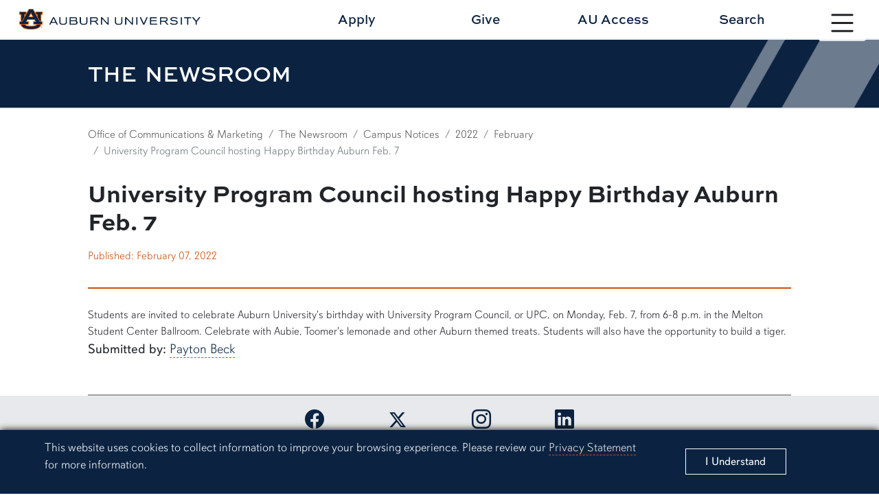

--- FILE ---
content_type: text/html; charset=UTF-8
request_url: https://ocm.auburn.edu/newsroom/campus_notices/2022/02/070808-upc-auburn-birthday.php
body_size: 25350
content:
 <!doctype html> <html lang="en">










<!doctype html>
<html lang="en">
	<head>
	
<title>University Program Council hosting Happy Birthday Auburn Feb. 7</title>
<meta charset="utf-8">
<meta name="viewport" content="width=device-width, initial-scale=1.0">
<meta http-equiv="X-UA-Compatible" content="IE=edge">
<meta name="keywords" content="Auburn University, Auburn, Alabama, War Eagle"/>
<meta name="description" content="" />
<meta property="og:url" content="https://ocm.auburn.edu/newsroom/campus_notices/2022/02/070808-upc-auburn-birthday.php" />
<meta property="og:title" content="University Program Council hosting Happy Birthday Auburn Feb. 7" />
<meta property="og:site_name" content="Office of Communications and Marketing" />
<meta property="og:description" content=""/>
<meta property="og:image" content="https://auburn.edu/template/2022/_assets/images/bank/page-preview-samford-03.jpg" />	

<meta name="twitter:card" content="">
<meta name="twitter:title" content="University Program Council hosting Happy Birthday Auburn Feb. 7">
<meta name="twitter:description" content="">
<meta name="twitter:image" content="https://auburn.edu/template/2022/_assets/images/bank/page-preview-samford-03.jpg">

<!-- Google tag (gtag.js) -->
<script async src="https://www.googletagmanager.com/gtag/js?id=G-S96V7Q8DMB"></script>
<script>
  window.dataLayer = window.dataLayer || [];
  function gtag(){dataLayer.push(arguments);}
  gtag('js', new Date());

  gtag('config', 'G-S96V7Q8DMB', {'anonymize_ip': true});
  gtag('config', 'G-YVHEQYM0Y2', {'anonymize_ip': true});	
</script>	
	
<!-- CSS -->
<link href="//auburn.edu/template/2022/_assets/css/bootstrap.min.css" rel="stylesheet">
<link href="//auburn.edu/template/2022/_assets/css/global.css" rel="stylesheet">
		
<link href="https://ocm.auburn.edu/template/2022/_assets/css/2023.css" rel="stylesheet">
	
	
<!-- Icon -->	

		
  <link rel="shortcut icon" href="//auburn.edu/template/2022/_assets/images/favicons/favicon.ico" type="image/x-icon" />
  <link rel="apple-touch-icon" href="//auburn.edu/template/2022/_assets/images/favicons/apple-touch-icon.png" />
  <link rel="apple-touch-icon" sizes="57x57" href="//auburn.edu/template/2022/_assets/images/favicons/apple-touch-icon-57x57.png" />
  <link rel="apple-touch-icon" sizes="72x72" href="//auburn.edu/template/2022/_assets/images/favicons/apple-touch-icon-72x72.png" />
  <link rel="apple-touch-icon" sizes="76x76" href="//auburn.edu/template/2022/_assets/images/favicons/apple-touch-icon-76x76.png" />
  <link rel="apple-touch-icon" sizes="114x114" href="//auburn.edu/template/2022/_assets/images/favicons/apple-touch-icon-114x114.png" />
  <link rel="apple-touch-icon" sizes="120x120" href="//auburn.edu/template/2022/_assets/images/favicons/apple-touch-icon-120x120.png" />
  <link rel="apple-touch-icon" sizes="144x144" href="//auburn.edu/template/2022/_assets/images/favicons/apple-touch-icon-144x144.png" />
  <link rel="apple-touch-icon" sizes="152x152" href="//auburn.edu/template/2022/_assets/images/favicons/apple-touch-icon-152x152.png" />
  <link rel="apple-touch-icon" sizes="180x180" href="//auburn.edu/template/2022/_assets/images/favicons/apple-touch-icon-180x180.png" />		
<script>
	var videoIds = [];
	function addVideoId(videoId) {videoIds.push(videoId);}
</script>
		

		
		
<script src="https://ajax.googleapis.com/ajax/libs/jquery/3.2.1/jquery.min.js"></script>
<script src="https://www.google.com/recaptcha/api.js" async defer></script>		
<script type="text/javascript" src="//script.crazyegg.com/pages/scripts/0119/6328.js" async="async"></script>
	
	
</head>
	
<body>
	
	
	<div id="gdpr">
		<div class="alert row align-items-center" role="complementary" aria-labelledby="gdprtitle">
			<div class="col gdpr-content">
				<p id="gdprtitle" class="gdpr-title visually-hidden">Cookie Acknowledgement</p>
				<p class="gdpr-info">This website uses cookies to collect information to improve your browsing experience. Please review our 
					<a href="//auburn.edu/privacy">Privacy Statement</a> for more information.
				</p>
			</div>
			
			<div class="col-sm-3 gdpr-button">
				<button aria-label="Close" class="close" data-dismiss="alert" id="cookieAcknowledge" type="button">
					<span aria-hidden="true">I Understand</span>
				</button>
			</div>	
		</div>
	</div>	
	<div id="top" role="navigation" aria-label="Main navigation shortcuts">
		<a href="#" data-bs-toggle="modal" data-bs-target="#au_navigation" class="skipto btn">Skip to Primary Navigation</a>
		<a href="#page_content" class="skipto btn">Skip to main content</a>
	</div>
	
	<div class="site-header" role="banner" aria-label="Site header">
		
		<div class="row align-items-center">
			
			<!-- SITE WORDMARK -->
			<div class="col-9 col-md-3 image header-logo">
				<a href="//auburn.edu/">
				<img src="https://auburn.edu/template/2022/_assets/images/logos/auburn/formal_horiz/fullcolor/auburn_formal_h_fullcolor.png" class="d-print-none" alt="Auburn University Homepage"> 
				<img src="https://auburn.edu/template/2022/_assets/images/logos/auburn/formal_horiz/onecolor_black/auburn_formal_h_onecolor_black.png" alt="Auburn University homepage" class="d-none d-print-block" style="width:500px;">	
				</a>
			</div>
			
			<!-- NAV TOGGLE -->
			<div class="col-3 col-md-1 nav-toggle d-print-none">
								
				<button type="button" id="nav_btn_modal_nav_open" class="btn" style="" data-bs-toggle="modal" data-bs-target="#au_navigation"><span class="visually-hidden">Toggle site navigation</span>
					
						<svg xmlns="http://www.w3.org/2000/svg" width="100%" fill="currentColor" class="bi bi-list" viewBox="0 0 16 16">
							<title>Menu button</title> 
						<path fill-rule="evenodd" d="M2.5 12a.5.5 0 0 1 .5-.5h10a.5.5 0 0 1 0 1H3a.5.5 0 0 1-.5-.5zm0-4a.5.5 0 0 1 .5-.5h10a.5.5 0 0 1 0 1H3a.5.5 0 0 1-.5-.5zm0-4a.5.5 0 0 1 .5-.5h10a.5.5 0 0 1 0 1H3a.5.5 0 0 1-.5-.5z"/></svg>	
					

					<span class="text">
						<span class="d-none d-xxl-block">Menu</span>
					</span>	
				</button>

			</div>
		
			<!-- HEADER LINKS-->
			<div class="row col-12 col-md-7 offset-md-1 links align-items-center d-print-none">
			
			
	<a class="col" href="//auburn.edu/admissions/apply/" onclick="gtag('event', 'Header Click', {'Apply': 'https://ocm.auburn.edu/newsroom/campus_notices/2022/02/070808-upc-auburn-birthday.php'});">Apply</a>
	<a class="col" href="//give.auburn.edu" onclick="gtag('event', 'Header Click', {'Give': 'https://ocm.auburn.edu/newsroom/campus_notices/2022/02/070808-upc-auburn-birthday.php'});">Give</a>
	<a class="col" href="//auaccess.auburn.edu/" onclick="gtag('event', 'Header Click', {'AU Access': 'https://ocm.auburn.edu/newsroom/campus_notices/2022/02/070808-upc-auburn-birthday.php'});">AU Access</a>
	<a id="search_btn1" href="#" class="col" data-bs-toggle="modal" data-bs-target="#au_search">Search</a>
			
			</div>
			
		</div>
		
	</div>

	<!-- Search Modal -->	
	<div class="modal fade au-search d-print-none" id="au_search" data-bs-backdrop="static" data-bs-keyboard="false" tabindex="-1" aria-hidden="true">
		  <div class="modal-dialog modal-fullscreen">
			<div class="modal-content">
			  <div class="modal-header">
				<div class="image col-8 col-sm-4">
					<img src="https://auburn.edu/template/2022/_assets/images/logos/auburn/formal_horiz/white_orange/auburn_formal_h_white_orange.png" alt=""> 
				</div>
				<button type="button" class="nav-close" data-bs-dismiss="modal" aria-label="Close">
					<svg xmlns="http://www.w3.org/2000/svg" width="24" height="24" fill="currentColor" class="bi bi-x-circle-fill" viewBox="0 0 16 16"><title>Close the search modal</title><path d="M16 8A8 8 0 1 1 0 8a8 8 0 0 1 16 0zM5.354 4.646a.5.5 0 1 0-.708.708L7.293 8l-2.647 2.646a.5.5 0 0 0 .708.708L8 8.707l2.646 2.647a.5.5 0 0 0 .708-.708L8.707 8l2.647-2.646a.5.5 0 0 0-.708-.708L8 7.293 5.354 4.646z"/></svg>    
				</button>
			  </div>
			  <div class="modal-body row align-items-center justify-content-center">


					<div class="col-md-5">

						<div class="col-sm-12 row au-search-links" role="navigation" aria-label="Search links">
						
							<div class="col"><a href="https://map.auburn.edu">Campus Map</a></div>
							<div class="col"><a href="https://auburn.edu/main/sitemap.php">A-Z Index</a></div>
							<div class="col"><a href="https://auburn.edu/main/people-finder/">People Finder</a></div>
						
						</div>
						
						<div class="col-sm-12">
						
							<form action="https://search.auburn.edu" class="" method="get" role="search" aria-label="search function">
								<input class="form-control form-control-lg searchfield" type="text" name="q" aria-label="Auburn University Search"  placeholder="Search Auburn.edu" style="width:100%;">

								<!--<input type="hidden" name="cx" value="006456623919840955604:pinevfah6qm">-->
								<input type="hidden" name="cx" value="014216842050443004230:s3uijv-e95u">
								<input type="hidden" name="ie" value="utf-8">
								<input type="submit" class="visually-hidden-focusable" value="Search"/>
							</form>

						</div>	
							
					</div> 


			  </div>     
			</div>
		  </div>
		</div>	
	
	<!-- Navigation Modal -->
	<div class="navigation modal fade d-print-none" id="au_navigation" role="navigation" data-bs-backdrop="static" data-bs-keyboard="false" tabindex="-1" aria-hidden="true" aria-labelledby="sitenav" >
	  <span id="sitenav" class="visually-hidden">Site navigation</span>
	  <div class="modal-dialog modal-fullscreen">
		<div class="modal-content">
		  <div class="modal-header row align-items-center">
			
			<div class="col-9 col-md-4 image logo clearfix">
				<img src="https://auburn.edu/template/2022/_assets/images/logos/auburn/formal_horiz/white_orange/auburn_formal_h_white_orange.png" alt=""> 
			</div>
			
			<div class="col-3 col-md-1 nav-close d-print-none order-sm-last">
								
				<button type="button" id="nav_btn_modal_nav_close" class="btn" style="" data-bs-toggle="modal" data-bs-target="#au_navigation"><span class="visually-hidden">Close site navigation</span>
					
						<svg xmlns="http://www.w3.org/2000/svg" width="24" height="24" fill="currentColor" class="bi bi-x-circle-fill" viewBox="0 0 16 16"><title>Close the navigation modal</title> <path d="M16 8A8 8 0 1 1 0 8a8 8 0 0 1 16 0zM5.354 4.646a.5.5 0 1 0-.708.708L7.293 8l-2.647 2.646a.5.5 0 0 0 .708.708L8 8.707l2.646 2.647a.5.5 0 0 0 .708-.708L8.707 8l2.647-2.646a.5.5 0 0 0-.708-.708L8 7.293 5.354 4.646z"/></svg>	
					
				</button>

			</div>  
			  
			<div class="col-12 col-md-7 links align-items-center d-print-none row">
				<div class="row links audience-links row-cols-3 row-cols-lg-3 row-cols-xl-6">
				<div class="col"><a href="https://auburn.edu/about/">About <span class="d-none d-xxl-inline" style="padding-left:4%;">Auburn</span></a></div>
				<div class="col"><a href="https://auburn.edu/administration/">Administration</a></div>
				<div class="col"><a href="https://auburn.edu/students">Students</a></div>
				<div class="col"><a href="https://auburn.edu/parents">Parents</a></div>
				<div class="col"><a href="https://www.alumni.auburn.edu/">Alumni</a></div>
				<div class="col"><a href="https://auburn.edu/employees">Employees</a></div>
			</div>  
			</div>  
			  
		  </div>
		  <div class="modal-body row">

			

			<div class="row links nav-links">
				<div class="nav-level-1 row">	
					<div class="col-sm-6 col-lg-3 column">
						<div class="col-title"><a id="titlelink1" href="#">Academics</a></div>
						<ul class="nav-level-2 navlinks1">
							<li><a href="https://auburn.edu/academic/provost">Office of the Provost</a></li>
							<li><a href="https://auburn.edu/academic/">Colleges</a></li>
							<li><a href="https://bulletin.auburn.edu/undergraduate/majors/">Majors</a></li>
							<li><a href="https://bulletin.auburn.edu/Policies/Academic/thecorecurriculum/">Core Curriculum</a></li>
							<li><a href="https://lib.auburn.edu/">Libraries</a></li>
							<li><a href="https://auburn.edu/about/academic-calendar/">Academic Calendar</a></li>
							<li><a href="https://ssbprod.auburn.edu/pls/PROD/bwckschd.p_disp_dyn_sched">Course Schedule</a></li>
							<li><a href="https://auburn.edu/administration/registrar/calendars.html">Advisement Schedule</a></li>
							<li><a href="https://auburn.edu/administration/registrar/calendars.html#finalExam">Final Exam Schedule</a></li>
							<li class="deptlink" >
								<a href="https://auburn.edu/academic/">Visit Academics</a>	
							</li>

						</ul>	
					</div>
					<div class="col-sm-6 col-lg-3 column">
						<div class="col-title"><a id="titlelink2" href="#">Admissions</a></div>
						<ul class="nav-level-2 navlinks2">
							<li><a href="https://auburn.edu/apply">Apply Now</a></li>
							<li><a href="https://auburn.edu/admissions/attention-applicants.html">Check Application Status</a></li>
							<li><a href="https://auburn.edu/admissions">Undergraduate Admissions</a></li>
							<li><a href="https://graduate.auburn.edu/">Graduate Admissions</a></li>
							<li><a href="https://pharmacy.auburn.edu/apply/">Pharmacy Admissions</a></li>
							<li><a href="https://www.vetmed.auburn.edu/prospective-students">Veterinary Medicine Admissions</a></li>
							<li><a href="https://auburn.edu/online/">Distance Ed</a></li>
							<li><a href="https://auburn.edu/admissions/acceptedstudents.html">Accepted Students</a></li>
							<li><a href="https://apply.auburn.edu/register/inquiryform">Request Information</a></li>
							<li class="deptlink" >
								<a href="https://auburn.edu/admissions/">Visit Admissions</a>	
							</li>
						</ul>
					</div>	
					<div class="col-sm-6 col-lg-3 column">
						<div class="col-title"><a id="titlelink3" href="#">Outreach</a></div>
						<ul class="nav-level-2 navlinks3">
							
							<li><a href="https://auburn.edu/outreach/ops/">Public Service & Community Partnerships</a></li>
							<li><a href="https://auburn.edu/outreach/opce/">Professional & Continuing Education</a></li>
							<li><a href="https://auburn.edu/outreach/opce/auburnyouthprograms/index.htm">Youth Programs</a></li>
							<li><a href="https://auburn.edu/outreach/gedi/">Government & Economic Development</a></li>
							<li><a href="https://auburn.edu/outreach/olliatauburn/">Osher Lifelong Learning Institute</a></li>
							<li><a href="https://auburn.edu/outreach/facultyengagement/">Faculty Engagement</a></li>
							<li><a href="https://auburn.edu/outreach/global/">Outreach Global</a></li>
							<li><a href="https://auburn.edu/outreach/ceoe/">K-12 Outreach</a></li>
							<li><a href="https://www.aces.edu/">Extension</a></li>
							<li class="deptlink">
								<a href="https://outreach.auburn.edu">Visit Outreach</a>	
							</li>
						</ul>					
					</div>
					<div class="col-sm-6 col-lg-3 column">
						<div class="col-title"><a id="titlelink4" href="#">Research</a></div>
						<ul class="nav-level-2 navlinks4">
							
							
							<li><a href="//research.auburn.edu/research-administration/">Research Administration</a></li>
							<li><a href="//research.auburn.edu/economic-development/">Work with Auburn Research</a></li>
							<li><a href="//scholars.proquest.com/gallery/auburn">Find Auburn Expertise</a></li>
							<li><a href="//research.auburn.edu/resources/centers-institutes.php">Centers & Institutes</a></li>
							<li><a href="//research.auburn.edu/research-administration/graduatestudents.php">Graduate Research</a></li>
							<li><a href="//our.auburn.edu/">Undergraduate Research</a></li>
							<li><a href="//ocm.auburn.edu/research-magazine">Auburn Research Magazine</a></li>
							<li><a href="//research.auburn.edu/researchsymposia/">Research Symposia</a></li>
							<li class="deptlink" >
								<a href="//research.auburn.edu/">Visit Research</a>	
							</li>
						</ul>
					</div>				
				</div>
			</div>

<script>
	$(document).ready(function(){
		$(".nav-level-2 li a").attr("tabindex", -1);
		
		$(".col-title").click(function(){
			$(this).parent().addClass("active");
		});
		
		$("#titlelink1").click(function(){
			$(".navlinks1 li a").attr("tabindex", 0);
		});
		$("#titlelink2").click(function(){
			$(".navlinks2 li a").attr("tabindex", 0);
		});
		$("#titlelink3").click(function(){
			$(".navlinks3 li a").attr("tabindex", 0);
		});
		$("#titlelink4").click(function(){
			$(".navlinks4 li a").attr("tabindex", 0);
		});
	
	});

</script>			  
		  </div>
		</div>
	  </div>
	</div>	
	
	






            




<link href="https://ocm.auburn.edu/template/2022/_assets/css/article.css" rel="stylesheet"/>

<div aria-labelledby="page_title" class="title-container lvl4 row align-items-center" id="title_container" role="banner">
	<div class="content col row align-items-center">
		<div class="col">
			<div class="title" id="page_title">The Newsroom</div>
		</div>
		<div class="angle-right"></div>
	</div>
</div>
<div class="page-content newsroom-article" id="page_content" role="main">

                <div class="content_row breadcrumbs">
    	<nav aria-label="breadcrumb" id="breadcrumbs">
			  <ol class="breadcrumb">
                                                <li class="breadcrumb-item"><a href="http://ocm.auburn.edu">Office of Communications &amp; Marketing</a></li>
                                                                        <li class="breadcrumb-item"><a href="http://ocm.auburn.edu/newsroom">The Newsroom</a></li>
                                                                    <li class="breadcrumb-item"><a href="http://ocm.auburn.edu/newsroom/campus_notices">Campus Notices</a></li>
                                                                    <li class="breadcrumb-item"><a href="http://ocm.auburn.edu/newsroom/campus_notices/2022">2022</a></li>
                                                    <li class="breadcrumb-item"><a href="http://ocm.auburn.edu/newsroom/campus_notices/2022/02">February</a></li>
                                                <li class="breadcrumb-item active">University Program Council hosting Happy Birthday Auburn Feb. 7</li>
            </ol>
</nav>
</div>        
	<div class="content_row row header justify-content-between">

        <h1 class="headline">University Program Council hosting Happy Birthday Auburn Feb. 7</h1>
        
        <div class="dates"><span class="published">Published: February 07, 2022</span></div>
        
    </div>

    <div class="content_row row content">
	
		<h2 class="sr-only">Article body</h2>
		
				
		<div class="body col">
	        <span>Students are invited to celebrate Auburn University's birthday with University Program Council, or UPC, on Monday, Feb. 7, from 6-8 p.m. in the Melton Student Center Ballroom. Celebrate with Aubie, Toomer's lemonade and other Auburn themed treats. Students will also have the opportunity to build a tiger.</span>
	        
	        	        <div class="subbmitedby">
	            <p>
	           <strong>Submitted by: </strong> 
                            <a href="mailto:pfb0003@auburn.edu">Payton Beck</a>
                        </p>
            </div>
            	        
	    </div>
	
        	    
	</div>

</div>
	<div class="site-footer d-print-none" id="footer" role="contentinfo">
		
		<div role="navigation" class="social" aria-label="Social Links">
			
			<div class="icons row align-items-center">

				<div class="item facebook col col-xl">
					<a href="https://www.facebook.com/auburnu" target="_blank">
						<span class="visually-hidden">Link to Auburn University Facebook page</span>
						<div class="bi bi-facebook"></div>
					</a>
				</div>
				<div class="item twitter col col-xl">
					<a href="https://x.com/auburnu"  target="_blank">
						<span class="visually-hidden">Link to Auburn University Twitter account</span>
						<svg xmlns="http://www.w3.org/2000/svg" width="24" height="24" fill="currentColor" class="bi bi-twitter-x" viewBox="0 0 16 16">
						  <path d="M12.6.75h2.454l-5.36 6.142L16 15.25h-4.937l-3.867-5.07-4.425 5.07H.316l5.733-6.57L0 .75h5.063l3.495 4.633L12.601.75Zm-.86 13.028h1.36L4.323 2.145H2.865l8.875 11.633Z"/>
						</svg>
					</a>	
				</div>
				<div class="item instagram col col-xl">
					<a href="https://instagram.com/auburnu"  target="_blank">
						<span class="visually-hidden">Link to Auburn University Instagram account</span>
						<div class="bi bi-instagram"></div>
					</a>	
				</div>
				<div class="item linkedin col col-xl">
					<a href="https://www.linkedin.com/school/auburn-university/" target="_blank">
						<span class="visually-hidden">Link to Auburn University LinkedIn page</span>
						<div class="bi bi-linkedin"></div>
					</a>	
				</div>
				
			</div>
			
		</div>		
		<div class="row content clearfix align-items-start">
			
			<div class="column column-01 col-sm-6 col-xxl-3 row">
								
				<div class="logo image">	

					<a href="//auburn.edu" title="link to university homepage">
					
					<img src="https://auburn.edu/template/2022/_assets/images/logos/auburn/informal_horiz/white_orange/auburn_informal_h_white_orange.png" alt="Auburn University" class="d-xxl-none horiz">

					<img src="https://auburn.edu/template/2022/_assets/images/logos/auburn/informal_vert/white_orange/auburn_informal_v_white_orange.png" alt="Auburn University" class="d-none d-xxl-block vert">
					
					</a>	
						
				</div>
				
				<!--/export/vol2/httpd/htdocs/template/2022/_includes/footer-element-logo.php-->			</div>
			
			<div class="column column-02 row col-sm-6 col-xxl-3">
			
				
				<div class="column-title">Contact Us</div>
				<ul>
					<li>
						<div class="col-12 map">
							<span class="bi bi-pin-map"></span>
							<a href="https://www.google.com/maps/place/Samford+Hall,+182+S+College+St,+Auburn+University,+AL+36849/@32.6047401,-85.4849814,17z/data=!3m1!4b1!4m5!3m4!1s0x888cf31cea067167:0xbe475215b40ce95f!8m2!3d32.6047401!4d-85.4827927">
							Auburn, Alabama 36849
							</a>
						</div>
					</li>
					<li>
						<div class="col-12 phone">
							<span class="bi bi-telephone"></span>
							<a href="tel:3348444000">(334) 844-4000</a>
						</div>
					</li>
					<li>
						<div class="col-12 feedback">
							<span class="bi bi-envelope"></span>
							<a href="https://auburn.edu/websitefeedback/">Website Feedback</a>
						</div>
					</li>
				</ul>
						</div>
				
			<div class="column column-03 row col-sm-6 col-xxl-3">
			
				
				<div class="column-title">Campus Links</div>	
					<ul>
						<li><a class="py-1" href="https://www.aum.edu/" target="_blank">Auburn University at Montgomery</a></li>
						<li><a class="py-1" href="https://www.aces.edu/" target="_blank">Alabama Cooperative Extension System</a></li>
						<li><a class="py-1" href="https://aaes.auburn.edu/" target="_blank">Alabama Agricultural Experiment Station</a></li>
						<li><a class="py-1" href="//auburn.edu/about/visitorsguide/">Visitors Guide to Campus</a></li>
					</ul>
				

			</div>
				
			<div class="column column-03 row col-sm-6 col-xxl-3">
			
				
				<div class="column-title">Resources</div>	
					<ul>
						<li class="pb-1"><a href="https://auburn.edu/emergency">Campus Safety/Emergency Preparedness</a></li>
						<li class="pb-1"><a href="https://auburn.edu/online/">Distance and Continuing Education</a></li>
						<li class="pb-1"><a href="https://auburn.edu/oit">Office of Information Technology</a></li>
						<!--<li><a href="https://auburn.edu/inclusion">Diversity, Equity & Inclusion</a></li>-->
						
						
					</ul>
				

						</div>
				
		</div>

		<div class="subrow" role="navigation" aria-label="Subcontent">
			
						
						
			<div class="column row">
				<div class="col-sm-2"><a href="https://auburn.edu/hr">Employment</a></div>
				<div class="col-sm-2"><a href="https://auburn.edu/titleix">Equal Opportunity Compliance</a></div>
				<div class="col-sm-2"><a href="https://auburn.edu/accessibility">Accessibility</a></div>
				<div class="col-sm-2"><a href="https://auburn.edu/privacy">Privacy Statement</a></div>
				<div class="col-sm-2"><a href="https://auburn.edu/main/sitemap.php">A-Z Index</a></div>
				<div class="col-sm-2"><a href="https://auburn.edu/copyright">Copyright © <script>date = new Date(); document.write(date.getFullYear());</script></a></div>
			</div>		</div>
				
		<div class="to-top">
			<a href="#top" class="btn btn-light">
				<div class="bi bi-arrow-up"></div><span class="visually-hidden">Back to Top</span></a>
		</div>
		
	</div>	
	
<script src="//auburn.edu/template/2022/_assets/js/gdpr-cookies.js"></script>
<script src="//auburn.edu/template/2022/_assets/js/totop-scrollcheck.js"></script>

<script src="https://auburn.edu/template/2022/_assets/js/youtube-videos-initialize.js"></script>
<script src="https://www.youtube.com/iframe_api"></script>

<!-- Bootstrap Bundle -->
<script src="//auburn.edu/template/2022/_assets/js/bootstrap.bundle.min.js"></script>
	
	
  </body>


</html>

</html>

--- FILE ---
content_type: application/javascript
request_url: https://auburn.edu/template/2022/_assets/js/totop-scrollcheck.js
body_size: 499
content:
// JavaScript Document


	$(function() {
	$(window).scroll(function() {    
		
		var scroll = $(document).scrollTop();
		if (scroll > 150 ) {
			$("html").addClass("totop");
			} else {
			$("html").removeClass("totop");
		}
			
	});
	});
	
	$(function() {
	window.addEventListener('load',function() {    
		
		var scroll = $(document).scrollTop();
		if (scroll > 150 ) {
			$("html").addClass("totop");
			} else {
			$("html").removeClass("totop");
		}
			
	});
	});

